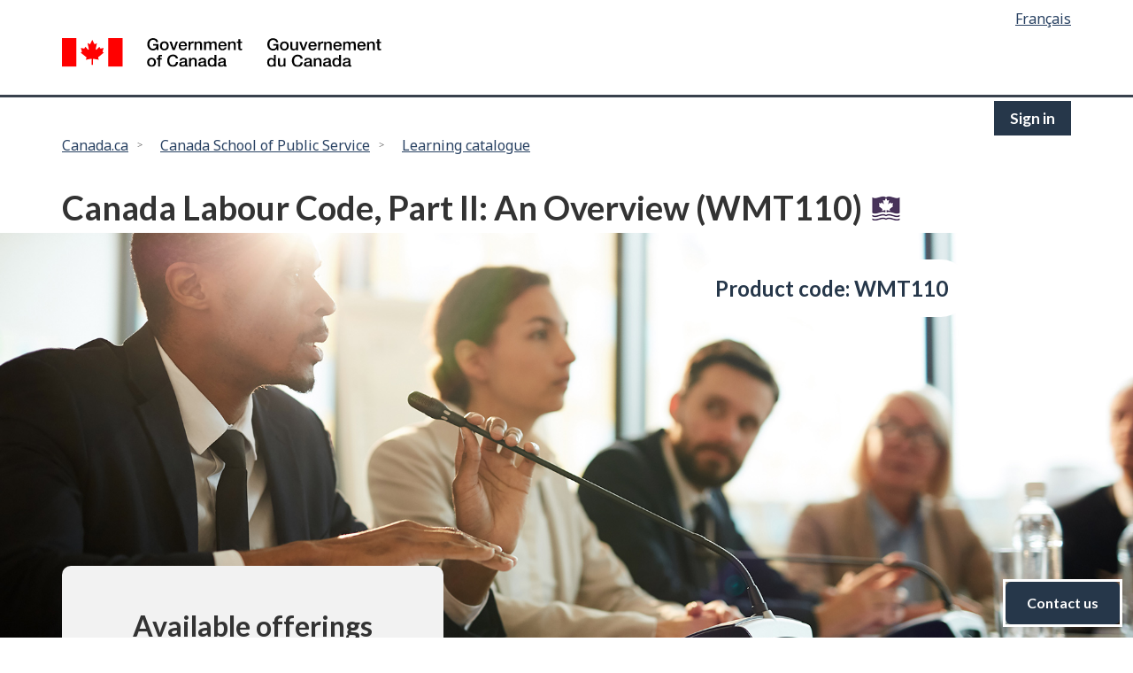

--- FILE ---
content_type: text/html; charset=UTF-8
request_url: https://catalogue.csps-efpc.gc.ca/product?catalog=WMT110&cm_locale=en
body_size: 6901
content:
<!DOCTYPE html>
<html lang="en" xmlns="http://www.w3.org/1999/xhtml">
<head>
<meta charset="utf-8" />
<meta content="width=device-width,initial-scale=1" name="viewport" />
<script type="text/javascript" src="//catalogue.csps-efpc.gc.ca/template/_default/js/jquery/jquery-3.2.0.min.js"></script>
<script type="text/javascript">
window.jquery_cm = jQuery.noConflict(true);
</script>
<script type="text/javascript" src="//catalogue.csps-efpc.gc.ca/template/_default/js/js-cookie/js.cookie.js"></script>
<script type="text/javascript">
window.cookies_cm = Cookies.noConflict();
</script>

<meta name="keywords" content="WMT110, WHMIS, Z065; WMT-110"/>
<meta name="og:image" content="/images/08_PolitiqueetReglementation-500x184_thumbnail.jpeg"/>
<meta name="twitter:title" content="Canada Labour Code, Part II: An Overview (WMT110)"/>
<meta name="og:title" content="Canada Labour Code, Part II: An Overview (WMT110)"/>

<style>.cm-visuallyhidden {
  border: 0;
  clip: rect(0 0 0 0);
  height: 1px;
  margin: -1px;
  overflow: hidden;
  padding: 0;
  position: absolute;
  width: 1px;
}
</style>
<title>Canada Labour Code, Part II: An Overview</title>
<link href="//catalogue.csps-efpc.gc.ca/template/ca_gov/images/favicon.ico?_xt=1769558333" rel="icon" type="image/x-icon" />
<script src="https://ajax.googleapis.com/ajax/libs/jquery/3.3.1/jquery.min.js"></script>
<script src="https://maxcdn.bootstrapcdn.com/bootstrap/3.3.7/js/bootstrap.min.js"></script> 
<link rel="preconnect" href="https://fonts.googleapis.com">
<link rel="preconnect" href="https://fonts.gstatic.com" crossorigin>
<link href="https://fonts.googleapis.com/css2?family=Noto+Sans:wght@400;700&family=Work+Sans:wght@300;400&family=Lato:wght@700&display=swap" rel="stylesheet">
<noscript><link rel="stylesheet" href="//catalogue.csps-efpc.gc.ca/template/ca_gov/css/noscript.min.css?_xt=1769558333" /></noscript>
<link rel="stylesheet" href="//catalogue.csps-efpc.gc.ca/template/ca_gov/css/font-awesome.min.css?_xt=1769558333" />
<link rel="stylesheet" href="//catalogue.csps-efpc.gc.ca/template/ca_gov/css/theme.css?_xt=1769558333" />
<link rel="stylesheet" href="//catalogue.csps-efpc.gc.ca/template/ca_gov/css/csps.css?_xt=1769558333" />
<link rel="stylesheet" type="text/css" href="//catalogue.csps-efpc.gc.ca/template/ca_gov/css/coursemerchant.css?_xt=1769558333" />
<link rel="stylesheet" type="text/css" href="//catalogue.csps-efpc.gc.ca/template/ca_gov/css/coursemerchant-accounts.css?_xt=1769558333" />
<link rel="stylesheet" type="text/css" href="//catalogue.csps-efpc.gc.ca/template/ca_gov/css/coursemerchant-cartcheckout.css?_xt=1769558333" />
<link rel="stylesheet" type="text/css" href="//catalogue.csps-efpc.gc.ca/template/ca_gov/css/coursemerchant-manage.css?_xt=1769558333" />
<link rel="stylesheet" type="text/css" href="//catalogue.csps-efpc.gc.ca/template/ca_gov/css/coursemerchant-products.css?_xt=1769558333" />
<link rel="stylesheet" type="text/css" href="//catalogue.csps-efpc.gc.ca/template/ca_gov/css/contact_widget.css?_xt=1769558333" />
<link rel="stylesheet" type="text/css" href="//catalogue.csps-efpc.gc.ca/template/ca_gov/css/override/csps-prod.css?_xt=1769558333" />
<script src="//cdn.jsdelivr.net/npm/sweetalert2@11"></script>
	<style>			.topbanner {text-align: center; background-color: #fff;}
			.hero{position: relative; background-image: url(https://catalogue.csps-efpc.gc.ca/images/08_PolitiqueetReglementation.jpg); background-repeat: no-repeat; background-position: center 50%; background-size: cover; min-height: 466px;}.hero-title{text-align: left;}.hero-title h1{color: #fff;margin: 0 0 0 0;padding: 140px 0 20px 30px;}
			</style>
        <script>
            function set_cm_locale(cm_locale) {
                var d = new Date();
                cookie_life = 360000000;
                d.setTime(d.getTime() + cookie_life);
                var expires = "expires="+d.toISOString();
                cookie_name = "cm_locale";
                cookie_value = cookie_name + "=" + cm_locale + "; " + expires + ";path=/";
                document.cookie = cookie_value;
            }
        </script>
    
                      <!-- Matomo Tag Manager -->
            <script>

            var _mtm = window._mtm = window._mtm || [];

            _mtm.push({'mtm.startTime': (new Date().getTime()), 'event': 'mtm.Start'});

            var d=document, g=d.createElement('script'), s=d.getElementsByTagName('script')[0];

            g.async=true; g.src='https://webanalytics.csps-efpc.ca/js/container_upY4uV1a.js'; s.parentNode.insertBefore(g,s);

            </script>

            <!-- End Matomo Tag Manager -->
            
          <!-- Matomo -->
            <script type="text/javascript">

            // Code to be run after page has loaded
            document.addEventListener("DOMContentLoaded", function(){
                
                // Matomo script

                var _paq = window._paq = window._paq|| [];
                /* tracker methods like "setCustomDimension" should be called before "trackPageView" */
                if(document.getElementById("search-count")) {
                    const searchCount= parseInt(document.getElementById("search-count").value);
                    _paq.push(['setCustomUrl', document.URL + '&search_count=' + searchCount]);
                }
                else {
                    _paq.push(['setCustomUrl', document.URL]);
                }
                _paq.push(['enableLinkTracking']);
                _paq.push(['trackPageView']);
                
                (function() {
                    var u="//webanalytics.csps-efpc.ca/";
                    _paq.push(['setTrackerUrl', u+'matomo.php']);
                    _paq.push(['setSiteId', '17']);
                    var d=document, g=d.createElement('script'), s=d.getElementsByTagName('script')[0];
                    g.type='text/javascript'; g.async=true; g.defer=true; g.src=u+'matomo.js'; s.parentNode.insertBefore(g,s);
                })();  

                // End of Matomo script

            });

            </script>
            <!-- Matomo --></head>

<body vocab="http://schema.org/" typeof="WebPage" class="">
<nav>
<ul id="wb-tphp">
            <li class="wb-slc">
                <a tabindex="0" class="wb-sl" href="#wb-cont">
                    Skip to main content
                </a>
            </li>
            <li class="wb-slc visible-sm visible-md visible-lg">
                <a tabindex="0" class="wb-sl" href="#wb-info">
                    Skip to "About this site"
                </a>
            </li>
        </ul>
</nav>

<header id="banner">

  
    <div id="wb-bnr" class="container">
        <div id="wb-lng" class="row text-right">
            <h2 class="wb-inv">Language selection</h2>
            <ul class="list-inline mrgn-bttm-0">
                <li><a href="https://catalogue.csps-efpc.gc.ca/product?catalog=WMT110&amp;cm_locale=fr" id="ctl09_langSwitch" lang="fr" onclick="set_cm_locale('fr')">Français</a></li>
            </ul>
        </div>
        <div class="row">
            <div class="brand col-xs-5 col-md-4">
                <a href="https://www.canada.ca/en.html" property="url"><img src="//catalogue.csps-efpc.gc.ca/template/ca_gov/images/sig-blk-en.svg?_xt=1769558333" alt="Government of Canada" property="logo">
                    <span class="wb-inv"> / <span lang="en">Government of Canada</span></span>
                </a>
            </div>
                  
            
            <section id="wb-srch" class="col-lg-8 text-right">
            </section>
        </div>
    </div>

    <!--Menu section-->
    <nav class="gcweb-menu" typeof="SiteNavigationElement">
        <div class="container">
            <!-- <h2 class="wb-inv">Menu</h2>
            <button type="button" aria-haspopup="true" aria-expanded="false">
                <span class="wb-inv">Main </span>
                Menu 
                <span class="expicon glyphicon glyphicon-chevron-down"></span>
            </button>

            <ul role="menu" aria-orientation="vertical" data-ajax-replace="https://csps-efpc.gc.ca/ajax/sitemenu-v2-en.html">
                <li role="presentation"><a role="menuitem" href="https://www.canada.ca/en/services/jobs.html">Jobs and the workplace</a></li>
                <li role="presentation"><a role="menuitem" href="https://www.canada.ca/en/services/immigration-citizenship.html">Immigration and citizenship</a></li>
                <li role="presentation"><a role="menuitem" href="https://travel.gc.ca/">Travel and tourism</a></li>
                <li role="presentation"><a role="menuitem" href="https://www.canada.ca/en/services/business.html">Business and industry</a></li>
                <li role="presentation"><a role="menuitem" href="https://www.canada.ca/en/services/benefits.html">Benefits</a></li>
                <li role="presentation"><a role="menuitem" href="https://www.canada.ca/en/services/health.html">Health</a></li>
                <li role="presentation"><a role="menuitem" href="https://www.canada.ca/en/services/taxes.html">Taxes</a></li>
                <li role="presentation"><a role="menuitem" href="https://www.canada.ca/en/services/environment.html">Environment and natural resources</a></li>
                <li role="presentation"><a role="menuitem" href="https://www.canada.ca/en/services/defence.html">National security and defence</a></li>
                <li role="presentation"><a role="menuitem" href="https://www.canada.ca/en/services/culture.html">Culture, history and sport</a></li>
                <li role="presentation"><a role="menuitem" href="https://www.canada.ca/en/services/policing.html">Policing, justice and emergencies</a></li>
                <li role="presentation"><a role="menuitem" href="https://www.canada.ca/en/services/transport.html">Transport and infrastructure</a></li>
                <li role="presentation"><a role="menuitem" href="http://international.gc.ca/world-monde/index.aspx?lang=eng">Canada and the world</a></li>
                <li role="presentation"><a role="menuitem" href="https://www.canada.ca/en/services/finance.html">Money and finances</a></li>
                <li role="presentation"><a role="menuitem" href="https://www.canada.ca/en/services/finance.html">Science and innovation</a></li>
            </ul> -->

            <span class="pull-right">				<a class="login-button" href="https://catalogue.csps-efpc.gc.ca/account?action=login&amp;cm_locale=en">Sign in</a>
</span>
        </div>

    </nav>

    <nav id="wb-bc"  property="breadcrumb">
        <h2 class="wb-inv">You are here:</h2>
        <div class="container">
            
            <a class="breadcrumb-prefix" href="https://www.canada.ca/en.html">Canada.ca</a><span class="prefix-arrow"></span><a href="https://www.csps-efpc.gc.ca/index-eng.aspx">Canada School of Public Service</a><span class="prefix-arrow"></span><a href="https://catalogue-app.csps-efpc.gc.ca/en">Learning catalogue</a>
            
        </div>
    </nav>

 <div class="clearfix"></div>  
</header>
        
        <main  property="mainContentOfPage" class="mwstext section">
			<div class="container">
        <h1 id="wb-cont">Canada Labour Code, Part II: An Overview (WMT110)</h1>
</div>
					<section class="topbanner"><div class="hero">
              <div class="container"><div class="product-details-product-bubbles">
  <div class="product-details-code">Product code: WMT110</div>
  </div></div>
        </div></section>
		    <div class="container">
        <div class="row">
            <div class="col-sm-12 mrgn-tp-lg">
               <!-- 
store managed product: no
parent product: no
-->
		<div class="page-product-details">
				<div class="product-container">
		<div class="product-description">
	<a name="1054"></a>
	<div class="row">
		<div class="col-sm-12 col-md-12 col-lg-5">
		<div class="upcoming-section">
<h2 class="center">Available offerings</h2>
			<p>
<span>To register, you will be prompted to sign in.</span>
			</p>
			<div class="row">
				<div class="col-sm-12 col-md-6 col-lg-6">
					<h3 class="delivery-method-text">
						<strong>Online						</strong>
					</h3>
					<p class="type-text">Course					</p>
				</div>
				<div class="col-sm-12 col-md-6 col-lg-6">
					<p class="language-text">
						<strong>English						</strong>
					</p>
					<p>
<a class="login-to-purchase primary-button" href="https://catalogue.csps-efpc.gc.ca/account?action=login&amp;login_return=https%3A%2F%2Fcatalogue.csps-efpc.gc.ca%2Fproduct%3Fcatalog%3DWMT110%26cm_locale%3Den&amp;cm_locale=en">Sign in to register</a>
					</p>
				</div>
			</div>
			<hr>
			<div class="row">
				<div class="col-sm-12 col-md-6 col-lg-6">
					<h3 class="delivery-method-text">
						<strong>Online						</strong>
					</h3>
					<p class="type-text">Course					</p>
				</div>
				<div class="col-sm-12 col-md-6 col-lg-6">
					<p class="language-text">
						<strong>French						</strong>
					</p>
					<p>
<a class="login-to-purchase primary-button" href="https://catalogue.csps-efpc.gc.ca/account?action=login&amp;login_return=https%3A%2F%2Fcatalogue.csps-efpc.gc.ca%2Fproduct%3Fcatalog%3DWMT110%26cm_locale%3Den&amp;cm_locale=en">Sign in to register</a>
					</p>
				</div>
			</div>
		</div>
			<div class="share-course">
				<span class="glyphicon glyphicon-share">&nbsp;</span>
<a href="mailto:?subject=Canada%20Labour%20Code%2C%20Part%20II%3A%20An%20Overview%20%28WMT110%29&body=I%20found%20this%20course%20in%20the%20School%27s%20catalogue%20and%20thought%20it%20might%20interest%20you%3A%0A%0ACanada%20Labour%20Code%2C%20Part%20II%3A%20An%20Overview%20%28WMT110%29%0Ahttps%3A%2F%2Fcatalogue.csps-efpc.gc.ca%2Fproduct%3Fcatalog%3DWMT110%26cm_locale%3Den">Share this page</a>

			</div>
		</div>
		<div class="col-sm-12 col-md-12 col-lg-7">
<h2 class="product-heading">Overview</h2>
		<div class="row">
			<div class="col-sm-12 col-md-4 col-lg-4">
				<div class="delivery-section">
					<img src="//catalogue.csps-efpc.gc.ca/template/ca_gov/images/delivery-method.svg?_xt=1769558333" alt="Delivery method" />
					<h3>Delivery method</h3>
<p>Online</p>
				</div>
			</div>
			<div class="col-sm-12 col-md-4 col-lg-4">
				<div class="duration-section">
					<img src="//catalogue.csps-efpc.gc.ca/template/ca_gov/images/duration.svg?_xt=1769558333" alt="Duration" />
					<h3>Duration</h3>
					<p>1 hour</p>
				</div>
			</div>
			<div class="col-sm-12 col-md-4 col-lg-4">
				<div class="audience-section">
					<img src="//catalogue.csps-efpc.gc.ca/template/ca_gov/images/audience.svg?_xt=1769558333" alt="Audience" />
					<h3>Audience</h3>
<p>Employees</p>
				</div>
			</div>
		</div>
			<div class="sep-line">&nbsp;</div>
<h3>Description</h3>
<p>Part II of the <cite>Canada Labour Code</cite> protects the health and safety of employees in the federal jurisdiction. This online self-paced course provides an overview of the basic requirements and application of the <em>Canada Labour Code</em>, under which managers and supervisors carry out the role of the employer. Through case studies and practical exercises, participants will be able to familiarize themselves with their respective rights, duties and responsibilities.</p>
<p><strong>Topics include:</strong></p>
<ul>
<li>understanding the Internal Responsibility System and due diligence</li>
<li>outlining the roles of employers, employees, health and safety committees, and representatives</li>
<li>reviewing the Workplace Hazardous Materials Information System, workplace inspections and investigations</li>
<li>resolving complaints and work refusals</li>
<li>enforcing the Code and criminal liability</li>
</ul><p><b>Legacy course code: </b>Z065</p>		</div>
	</div>
</div>
		</div>
				</div>
		<div class="cm-related-products">
<h2>Related products</h2>
			<div class="site-section">
												<div class="prod-block">
								<div class="prod-tile">
								<div class="prod-image">
	<img src="https://catalogue.csps-efpc.gc.ca/images/08_GestiondesBiensetInstallations-500x184_thumbnail.jpeg" alt="">
	<div class="product-tile-product-bubbles">
	<div class="product-tile-product-type">Course</div>
	</div>
</div>
<div class="text-link">
<div class="product-code">WMT101</div>
<h3 class="prod-title"><a class="itemcolor" href="https://catalogue.csps-efpc.gc.ca/product?catalog=WMT101&amp;cm_locale=en">Preventing Harassment and Violence in the Workplace for Employees</a></h3>
<a class="itemcolor" href="https://catalogue.csps-efpc.gc.ca/product?catalog=WMT101&amp;cm_locale=en"><div class="prod-text"><p>This online self-paced course provides an overview of the regulations that serve to prevent and resolve incidents of workplace harassment and violence in the federal public service.</p></div></a>
</div>


									</div>
							</div>

													<div class="prod-block">
								<div class="prod-tile">
								<div class="prod-image">
	<img src="https://catalogue.csps-efpc.gc.ca/images/04_ConsciencedeSoi-1900x700.jpg" alt="">
	<div class="product-tile-product-bubbles">
	<div class="product-tile-product-type">Video</div>
	</div>
</div>
<div class="text-link">
<div class="product-code">WMT2-V12</div>
<h3 class="prod-title"><a class="itemcolor" href="https://catalogue.csps-efpc.gc.ca/product?catalog=WMT2-V12&amp;cm_locale=en">Psychosocial Factors 1- Psychological and Social Support</a></h3>
<a class="itemcolor" href="https://catalogue.csps-efpc.gc.ca/product?catalog=WMT2-V12&amp;cm_locale=en"><div class="prod-text"><p>This video stresses the importance of tending to changes in employee behaviour, starting a conversation and suggesting support.</p></div></a>
</div>


									</div>
							</div>

													<div class="prod-block">
								<div class="prod-tile">
								<div class="prod-image">
	<img src="https://catalogue.csps-efpc.gc.ca/images/08_PolitiqueetReglementation-500x184_thumbnail.jpeg" alt="">
	<div class="product-tile-product-bubbles">
	<div class="product-tile-product-type">Course</div>
	</div>
</div>
<div class="text-link">
<div class="product-code">INC108</div>
<h3 class="prod-title"><a class="itemcolor" href="https://catalogue.csps-efpc.gc.ca/product?catalog=INC108&amp;cm_locale=en">Understanding the Employment Equity Act</a></h3>
<a class="itemcolor" href="https://catalogue.csps-efpc.gc.ca/product?catalog=INC108&amp;cm_locale=en"><div class="prod-text"><p>This online self-paced course explores the application and legal obligations governing employment equity in the federal public service under the Employment Equity Act (EEA). Participants will learn how to use the EEA to help them implement barrier-free hiring and promotion practices and meet their obligations regarding the duty to accommodate in the workplace.</p></div></a>
</div>


									</div>
							</div>

									</div>

					</div>
		            </div>
			</div></div>
<!--<div class="container">
			<h4 style="font-size: 1.6em;">Features</h4>
			<div class="row">
			<div class="col-sm-12 col-md-6 col-lg-6">
				<div class="featured-box-first">
				<a href="https://www.csps-efpc.gc.ca/tools/apps/ils/index-eng.aspx" target="_blank"><img src="//catalogue.csps-efpc.gc.ca/template/ca_gov/images/ils-app-eng.png?_xt=1769558333" alt="Mobile App: Reconciliation: A Starting Point"></a>
					<h5><a href="https://www.csps-efpc.gc.ca/tools/apps/ils/index-eng.aspx" target="_blank">Mobile App: Reconciliation: A Starting Point</a></h5>
					<p>Download the "Reconciliation: A Starting Point" app to access a wealth of information on Indigenous Peoples in Canada, key historical events, and reconciliation.</p>
				</div>
				</div>
				<div class="col-sm-12 col-md-6 col-lg-6">
				<div class="featured-box-second">
				<a href="https://www.csps-efpc.gc.ca/ils-eng.aspx" target="_blank"><img src="//catalogue.csps-efpc.gc.ca/template/ca_gov/images/ils-eng.png?_xt=1769558333" alt="Indigenous Learning Series"></a>
					<h5><a href="https://www.csps-efpc.gc.ca/ils-eng.aspx" target="_blank">Indigenous Learning Series</a></h5>
					<p>Discover Canada's shared history with First Nations, Inuit and Métis Peoples.</p>
				</div>
				</div>
			</div>
			</div>-->

          <div class="clearfix"></div>

                    <div class="container">
                <div class="row">
                    <div class="col-sm-12 mrgn-tp-lg">
                        <div class="date-edited">Date modified: 2022-02-07</div>
                    </div>
                </div>
            </div>
                    </main>
<!-- feedback starts -->
    <section class="widget-section">
      <div class="backtotop-container">
        <button onclick="topFunction()" class="backtotop-button">
          <svg viewBox="0 0 18 26" fill="none" xmlns="http://www.w3.org/2000/svg">
            <path d="M8.42383 23.7817V7.78174" stroke="currentColor" stroke-width="2" stroke-linecap="round" stroke-linejoin="round"></path>
            <path d="M16.8077 0.942627L-0.162109 0.942627" stroke="currentColor" stroke-width="0.5" stroke-linecap="round" stroke-linejoin="round"></path>
            <path d="M1.91016 13.3096L8.38828 5.96533L14.8664 13.3096" stroke="currentColor" stroke-width="2" stroke-linecap="round" stroke-linejoin="round"></path>
          </svg>
          <span class="backtotop-button-text">Back to top</span>
        </button>
      </div>
      <div class="contactus-container">
        <article class="contactus-box">
          <header class="contactus-header">
            <h2 id="help-widget-title">Contact us</h2>
            <button onclick="contactToggle()" class="contactus-button">
              <span class="contactus-button-text">Close help section</span>
              <svg xmlns="http://www.w3.org/2000/svg" fill="none" viewBox="0 0 24 24" stroke-width="1.5" stroke="currentColor" aria-hidden="true">
                <path stroke-linecap="round" stroke-linejoin="round" d="M6 18 18 6M6 6l12 12"></path>
              </svg>
            </button>
          </header>
          <section class="feedback-widget-feedback-content">
            <h3 class="feedback-widget-feedback-heading">We want to hear from you!</h3>
            <p class="feedback-widget-feedback-text">The School is committed to client service excellence and welcomes your comments. Your feedback helps us understand your learning needs and improve the delivery of our programs and services.</p>
            <h3 class="feedback-widget-feedback-heading">Feedback</h3>
            <p class="feedback-widget-feedback-text">Share your <a href="https://csps-efpc.gc.ca/feedback/clientsatisfactionandfeedback-eng.aspx" target="_blank">feedback (opens in a new tab)</a>, suggestions, compliments or complaints.</p>
            <h3 class="feedback-widget-feedback-heading">General inquiries</h3>
            <p class="feedback-widget-feedback-text">Contact the School's <a href="https://www.csps-efpc.gc.ca/contact_us/inquiries-eng.aspx" target="_blank">Client Contact Centre (opens in a new tab)</a> for help with registration, technical issues or other questions.</p>
          </section>
        </article>
        <div class="contactus-close-box">
          <button onclick="contactToggle()" class="contactus-close-button">
            <span class="contactus-close-button-closed">
              <span class="contactus-close-button-closed-icon">
                <svg xmlns="http://www.w3.org/2000/svg" enable-background="new 0 0 24 24" height="24px" viewBox="0 0 24 24" width="24px" fill="currentColor">
                  <g><rect fill="none" height="24" width="24"></rect></g>
                  <g><path d="M11.07,12.85c0.77-1.39,2.25-2.21,3.11-3.44c0.91-1.29,0.4-3.7-2.18-3.7c-1.69,0-2.52,1.28-2.87,2.34L6.54,6.96 C7.25,4.83,9.18,3,11.99,3c2.35,0,3.96,1.07,4.78,2.41c0.7,1.15,1.11,3.3,0.03,4.9c-1.2,1.77-2.35,2.31-2.97,3.45 c-0.25,0.46-0.35,0.76-0.35,2.24h-2.89C10.58,15.22,10.46,13.95,11.07,12.85z M14,20c0,1.1-0.9,2-2,2s-2-0.9-2-2c0-1.1,0.9-2,2-2 S14,18.9,14,20z"></path></g>
                </svg>
              </span>
              <span class="contactus-close-button-closed-text">Contact us</span>
            </span>
            <span class="contactus-close-button-open">
              <span class="contactus-close-button-open-text">Close help section</span>
              <svg xmlns="http://www.w3.org/2000/svg" fill="none" viewBox="0 0 24 24" stroke-width="1.5" stroke="currentColor" aria-hidden="true">
                <path stroke-linecap="round" stroke-linejoin="round" d="M6 18 18 6M6 6l12 12"></path>
              </svg>
            </span>
          </button>
        </div>
      </div>
    </section>
    <!-- feedback ends --><footer id="wb-info">
        <h2 class="wb-inv">About this site</h2>
      
      
        <div class="gc-main-footer">
          <div class="container">
            <nav>
              <h3>Government of Canada</h3>
              <ul class="list-col-xs-1 list-col-sm-2 list-col-md-3"><li><a href="https://www.canada.ca/en/contact.html">All contacts</a></li>
                <li><a href="https://www.canada.ca/en/government/dept.html">Departments and agencies</a></li>
                <li><a href="https://www.canada.ca/en/government/system.html">About government</a></li></ul>
              <h4><span class="wb-inv">Themes and topics</span></h4>
              <ul class="list-unstyled colcount-sm-2 colcount-md-3"><li><a href="https://www.canada.ca/en/services/jobs.html">Jobs</a></li>
                <li><a href="https://www.canada.ca/en/services/immigration-citizenship.html">Immigration and citizenship</a></li>
                <li><a href="https://travel.gc.ca/">Travel and tourism</a></li>
                <li><a href="https://www.canada.ca/en/services/business.html">Business</a></li>
                <li><a href="https://www.canada.ca/en/services/benefits.html">Benefits</a></li>
                <li><a href="https://www.canada.ca/en/services/health.html">Health</a></li>
                <li><a href="https://www.canada.ca/en/services/taxes.html">Taxes</a></li>
                <li><a href="https://www.canada.ca/en/services/environment.html">Environment and natural resources</a></li>
                <li><a href="https://www.canada.ca/en/services/defence.html">National security and defence</a></li>
                <li><a href="https://www.canada.ca/en/services/culture.html">Culture, history and sport</a></li>
                <li><a href="https://www.canada.ca/en/services/policing.html">Policing, justice and emergencies</a></li>
                <li><a href="https://www.canada.ca/en/services/transport.html">Transport and infrastructure</a></li>
                <li><a href="https://international.gc.ca/world-monde/index.aspx?lang=eng">Canada and the world</a></li>
                <li><a href="https://www.canada.ca/en/services/finance.html">Money and finance</a></li>
                <li><a href="https://www.canada.ca/en/services/science.html">Science and innovation</a></li>
                <li><a href="https://www.canada.ca/en/services/indigenous-peoples.html">Indigenous peoples</a></li>
                <li><a href="https://www.canada.ca/en/services/veterans.html">Veterans and military</a></li>
                <li><a href="https://www.canada.ca/en/services/youth.html">Youth</a></li></ul>
            </nav>
          </div>
        </div>
      
        <div class="gc-sub-footer">
          <div class="container d-flex align-items-center">
            <nav>
              <h3 class="wb-inv">Government of Canada Corporate</h3>
              <ul>
                <li><a href="https://www.canada.ca/en/social.html">Social media</a></li>
                <li><a href="https://www.canada.ca/en/mobile.html">Mobile applications</a></li>
                <li><a href="https://www.canada.ca/en/government/about.html">About Canada.ca</a></li><li><a href="https://www.canada.ca/en/transparency/terms.html">Terms and conditions</a></li>
                <li><a href="https://www.canada.ca/en/transparency/privacy.html">Privacy</a></li></ul>
            </nav>
            <div class="wtrmrk align-self-end">
              <img src="/template/ca_gov/images/wmms-blk.svg" alt="Symbol of the Government of Canada" />
            </div>
          </div>
        </div>
      </footer>
    <script src="//catalogue.csps-efpc.gc.ca/template/ca_gov/js/wet-boew.js?_xt=1769558333"></script>
    <script src="//catalogue.csps-efpc.gc.ca/template/ca_gov/js/theme.min.js?_xt=1769558333"></script>
    <script src="//catalogue.csps-efpc.gc.ca/template/ca_gov/js/main.js?_xt=1769558333"></script>
    <script src="//catalogue.csps-efpc.gc.ca/template/ca_gov/js/simple-accordion.js?_xt=1769558333"></script>
    <script src="//catalogue.csps-efpc.gc.ca/template/ca_gov/js/contact-widget.js?_xt=1769558333"></script>
</body>
</html>



--- FILE ---
content_type: text/css
request_url: https://catalogue.csps-efpc.gc.ca/template/ca_gov/css/coursemerchant.css?_xt=1769558333
body_size: 3083
content:


/* Content styles */
/*.page-block { width:770px; font-size:0.9em; padding:20px;}*/
#logo_home{padding-top: 10px;}
#logo_home img{}
#search_box{ padding-right:10px;}
#search_box_keyword{
padding: 5px;
border-radius: 5px;
border: solid 1px #ccc;
	font-size: 13px;min-width: 246px;}
#search_box_submit{background-image: url(../images/search.png); background-repeat: no-repeat; background-position: center; background-color: #26374a; min-width: 50px !important; height:37px;border: 0px; vertical-align: middle;}
.cm_search{background-color: #f5f5f5;border: 1px solid #e3e3e3;border-radius: 4px;-webkit-box-shadow: inset 0 1px 1px rgba(0,0,0,.05);box-shadow: inset 0 1px 1px rgba(0,0,0,.05);padding: 20px 20px 20px 20px;}
.cm_search #search_box {padding-right: 0px;}
.cm_search #search_box_keyword{width: 95%;}
.cm_search #search_box_submit{background-image: url(../images/search.png);background-repeat: no-repeat;background-position: center;background-color: #26374a;min-width: 50px !important;height: 44px;border: 0px;vertical-align: middle;margin-left: -8px;border-top-right-radius: 5px;border-bottom-right-radius: 5px;margin-top: 1px;}
.gcweb-menu .pull-right{margin-top:9px;margin-bottom: 6px;}
.gcweb-menu button {border: 2px solid #26374A;background-color: #26374A;outline: 2px solid white;outline-offset: 0px;}
.gcweb-menu button:hover {background-color: #444;}
.gcweb-menu button:focus,
.gcweb-menu button:focus-visible {border: 2px solid white;outline: 2px solid #333333;background-color: #444;}
.gcweb-menu li:last-child [role=menuitem] {border: 2px solid #26374A;outline-offset: 0px;}
.gcweb-menu li:last-child [role=menuitem]:hover {background-color: white !important;}
.gcweb-menu li:last-child [role=menuitem]:focus,
.gcweb-menu li:last-child [role=menuitem]:focus-visible {border: 2px solid #26374a;outline: 2px solid white;outline-offset: -3px;background-color: #444;}
.pull-right a.login-button{outline: 2px solid white;outline-offset: 0px;background-color: #26374a;border: 2px solid #26374a;font-weight: 600 !important;font-family: "Lato";font-size: 17px !important;padding-top: 7px;padding-bottom: 7px;padding-left: 16px;padding-right: 16px;margin-right: 15px;border-radius: 0;color: #fff;text-decoration: none;}
.pull-right a.login-button:hover{background-color: #444;}
.pull-right a.login-button:visited{color: #fff !important;}
.pull-right a.login-button:focus,
.pull-right a.login-button:focus-visible{border: 2px solid #FFFFFF;outline: 2px solid #333333;background-color: #444;}
.widget-section .contactus-container .contactus-close-box .contactus-close-button {background-color: #26374A;}
.cm_status{display: inline-block; padding:0 20px 0 0;}
.cm_status a{color:#26374a;}
.cm_status a:focus{}
.cm_status a:hover{}
.breadcrumb .last{display:none;}
.cm-top a{color:#284162;}
.accent{color:#284162;}
.h1hp:before {content: url('../images/cspssymbol.png');margin-right: 0.3em;}
.page-products-list{margin-top: 30px;}
.cm-product-list-add-to-waiting-list{background-color: #2572b4;
	color:#fff;
display: inline-block;
  margin-bottom: 0;
  font-weight: normal;
  text-align: center;
  white-space: nowrap;
  vertical-align: middle;
  -ms-touch-action: manipulation;
      touch-action: manipulation;
  cursor: pointer;
  border: 1px solid #335075;
  padding: 10px 14px;
  font-size: 16px;
  line-height: 1.4375;
  border-radius: 4px;
  -webkit-user-select: none;
  -moz-user-select: none;
  -ms-user-select: none;
  user-select: none;
float: right;
margin-bottom: 15px;}
.cm-product-list-add-to-waiting-list:hover{color: #fff;
      background-color: #335075;
      border-color: #192f20; text-decoration: none;}
.breadcrumb{}
.breadcrumb ol{list-style: none; padding-left: 0px;font-size: 16px;margin-bottom: 0; overflow: visible;}
.breadcrumb ol li{ display: inline-block;color: #565a5c;font-weight: 400;}
.breadcrumb ol li a{color: #284162;font-weight: 400;text-decoration: underline;}
.breadcrumb ol li a:hover{text-decoration: none;}
.main-menu ul .cm-top a{ display: inline-block;}
.form-hint p { font-style: italic; color:#999;
}
.form-hint{font-size: 85%; font-style: italic; color:#999;}
.required{color:#ff0000;}
.pagination-links, .pagination-results {
    width: auto;
    text-align: right;
    margin-top: 20px;
	margin-bottom: 20px;
}
.pagination-links b {
    position: relative;
    display: inline-block;
    line-height: 20px;
    padding: 9px 5px;
    height: 40px;
    font-size: 15px;
    text-transform: capitalize;
    min-width: 40px;
    border: 1px solid #26374A;
    background: #26374A;
    color: #fff;
    font-weight: 500;
    text-align: center;
    transition: all 500ms ease;
    -webkit-transition: all 500ms ease;
    -ms-transition: all 500ms ease;
    -o-transition: all 500ms ease;
    -moz-transition: all 500ms ease;
    margin-bottom: 6px;
}
.pagination-links a {
    position: relative;
    display: inline-block;
    line-height: 20px;
    padding: 9px 5px;
    height: 40px;
    font-size: 15px;
    text-transform: capitalize;
    min-width: 40px;
    border: 1px solid #839dbb;
    background: #fff;
    color: #26374A;
    font-weight: 500;
    text-align: center;
    transition: all 500ms ease;
    -webkit-transition: all 500ms ease;
    -ms-transition: all 500ms ease;
    -o-transition: all 500ms ease;
    -moz-transition: all 500ms ease;
    text-decoration: none;
    margin-bottom: 6px;
}
@media screen and (max-width: 1112px) {.pagination-links, .pagination-results {margin-right:20px;}}
.featured-box-first{background-color: #f2f2f2;padding: 10px;border: solid 1px #ccc;min-height: 435px;margin: 20px 10px 30px 0;}
.featured-box-first img{width:100%;}
.featured-box-second{background-color: #f2f2f2;padding: 10px;border: solid 1px #ccc;min-height: 435px;margin: 20px 0 30px 10px;}
.featured-box-second img{width:100%;}
@media screen and (max-width: 896px) {.featured-box-first{margin: 20px 0px 30px 0;}.featured-box-second{margin: 20px 0 30px 0px;}}
.problem{background-color: #E7E8EA;
border-radius: 4px;
padding: 12px 80px 12px 80px;
margin-bottom: 25px;
display: inline-block;
box-shadow: 0px 4px 4px rgba(0,0,01,0.25);
text-decoration: none; font-size: 16px; font-weight: 400; color:#284162;}
.problem:hover{color: #284162;}
.largetable td{padding:10px;}
.largetable input[type="submit"]{background-color: #2572b4;
	color:#fff;
display: inline-block;
  margin-bottom: 0;
  font-weight: normal;
  text-align: center;
  white-space: nowrap;
  vertical-align: middle;
  -ms-touch-action: manipulation;
      touch-action: manipulation;
  cursor: pointer;
  border: 1px solid #335075;
  padding: 10px 14px;
  font-size: 16px;
  line-height: 1.4375;
  border-radius: 4px;
  -webkit-user-select: none;
  -moz-user-select: none;
  -ms-user-select: none;
  user-select: none;}
.largetable input[type="submit"]:hover{color: #fff;
      background-color: #335075;
      border-color: #192f20;}
.productlist-product-title{font-weight: 600; color:#98700d;}
.videoWrapper {
    position: relative;
    padding-bottom: 56.25%;
    padding-top: 25px;
    height: 0;
}
.videoWrapper iframe {
    position: absolute;
    top: 0;
    left: 0;
    width: 100%;
    height: 100%;
}
.tutor-profile{    -webkit-box-shadow: 0 2px 10px -4px rgba(0,0,0,.15);
    -moz-box-shadow: 0 2px 10px -4px rgba(0,0,0,1);
    box-shadow: 0 2px 10px -4px rgba(0,0,0,1); margin-top: 20px; margin-bottom: 20px;}
		.tutor-profile h2{margin-top: 25px; padding-left: 15px;}
		.tutor-bio{padding-left:15px; padding-top: 20px; padding-right:15px;}
		.tutor-profile ul{list-style: none; padding-left: 15px;}
		.tutor-profile ul li{display: inline-block; padding-right: 20px;}
		.tutor-profile .icon-email{color:#98700d;}
		.tutor-profile .icon-skype{color:#98700d;}
		.tutor-profile a{color:#98700d;}
div.buttons {
	text-align: center;
	padding: 10px 10px;
}
.waiting-list-form input[type="submit"]{background-color: #2572b4;
	color:#fff;
display: inline-block;
  margin-bottom: 0;
  font-weight: normal;
  text-align: center;
  white-space: nowrap;
  vertical-align: middle;
  -ms-touch-action: manipulation;
      touch-action: manipulation;
  cursor: pointer;
  border: 1px solid #335075;
  padding: 10px 14px;
  font-size: 16px;
  line-height: 1.4375;
  border-radius: 4px;
  -webkit-user-select: none;
  -moz-user-select: none;
  -ms-user-select: none;
  user-select: none; margin-top: 20px;}
.waiting-list-form input[type="submit"]:hover{color: #fff;
      background-color: #335075;
      border-color: #192f20;}
.contact-us-form .fieldset_description{padding-left: 10px;}
.contact-us-form .contact_info .fieldset_heading h1{padding-left: 10px;}
.contact-us-form input[type="submit"]{background-color: #2572b4;
	color:#fff;
display: inline-block;
  margin-bottom: 0;
  font-weight: normal;
  text-align: center;
  white-space: nowrap;
  vertical-align: middle;
  -ms-touch-action: manipulation;
      touch-action: manipulation;
  cursor: pointer;
  border: 1px solid #335075;
  padding: 10px 14px;
  font-size: 16px;
  line-height: 1.4375;
  border-radius: 4px;
  -webkit-user-select: none;
  -moz-user-select: none;
  -ms-user-select: none;
  user-select: none; margin-top: 20px;}
.contact-us-form input[type="submit"]:hover{color: #fff;
      background-color: #335075;
      border-color: #192f20;}
div.companyname {
	text-align: left;
	padding: 10px 10px;
}

p.companynameerror {
	border: 2px solid gray;
	background-color: #FBB;
	text-align: left;
	padding: 4px 4px;
	margin: 4px 4px;
}

input.disabled {
	background-color: #E0E0E0;
	cursor: not-allowed;
}

div.login-error {
	width: 290px;
	border: 2px solid gray;
	background-color: #FBB;
	text-align: left;
	padding: 4px 4px;
	margin: 0px;
	margin-top: 4px;
	margin-bottom: 4px;
}

#content .login-error h3 {
	display:block; 
	margin:0 0 8px 0; 
	padding: 0px;
	font-size:18px; 
	font-weight:bold; 
	color:#000000; 
}

#content .login-error p {
	margin:0 0 0 0; 
	padding: 0px;
	font-size:8pt; 
	font-weight:normal; 
	color:#000000; 
}
.itemcolor{color: #26374A; font-weight: 600; font-size: 18px;}
.itemcolor:hover{text-decoration: underline; color:#26374A;}
input.button {
}
input.button-hidden-default {
	visibility: hidden;
}

div.section-container {
	/*background-color: #efefef;*/
	width: auto;
	padding: 15px;
	margin: 10px 0px;
	-moz-border-radius: 5px;
	border-radius: 5px;
}

div.section-container-note {
	/*background-color: #efefef;*/
	width: auto;
	padding: 15px;
	margin: 10px 0px;
	border:1px solid black;
	-moz-border-radius: 5px;
	border-radius: 5px;
}


/* Side bar menu link, containing div with id link has to be in the template for these to apply */
#links > ul {
	margin:0;
	padding:0;
	margin-left: 0px;
}

#links > ul ul {
	padding-left: 0px;
	margin-left: 0px;
}

#links li {
	list-style-type:none;
	margin:0;
	padding-left:22px;
	margin-bottom:3px;
	background:url('images/InsightOrange.png') no-repeat 0px 2px;
}

#links li li {
	list-style-type: none;
	padding-left:15px;
	margin-top:3px;
	background: none;
	background:url('images/InsightDash.png') no-repeat 0px 2px;
}

#links {
	padding: 0px;
	margin-top: 0px;
	margin-bottom: 10px;
}

#links a {
	display:block;
}

#links .hidden_initially {
	display: none;
}

a.selected_sidebar_category_link {
	color: black;
}
/* End side bar links */

/* Main cm-content area definitions */
/* Containing Div with class 'cm-content' required, normally this is a div within the page, excluding the navigation areas or side bars */
/* These definitions may also be pulled into the editor in store admin */
.cm-content h1,
.mceContentBody h1,
.cm-content h2,
.mceContentBody h2,
.cm-content h3,
.mceContentBody h3,
.cm-content h4,
.mceContentBody h4,
.cm-content h5,
.mceContentBody h5
{
	color:#666666;
	font-family: Verdana, Arial, Helvetica;
	font-weight: normal;
}

.cm-content h1,
.mceContentBody h1
{
	font-family:'times new roman';
	font-size:26px;
	margin-top:0px;
	margin-bottom:10px;
}

.cm-content h2,
.mceContentBody h2
{
	font-size:19px;
	margin-top:5px;
	margin-bottom:10px;
}

.cm-content h3,
.mceContentBody h3
{
	font-size:16px;
	margin-top:4px;
	margin-bottom:10px;
}

.cm-content h4,
.mceContentBody h4
{
	font-size:14px;
	margin-top:3px;
	margin-bottom:10px;
}

.cm-content h5,
.mceContentBody h5
{
	font-size:11px;
	margin-top:2px;
	margin-bottom:10px;
}

.cm-content a,
.mceContentBody a {
	text-decoration: underline;
}

.cm-content p,
.mceContentBody p {
	font-size: 12px;
	margin-bottom: 1em;
	font-family: Verdana, Arial, Helvetica;
}

/* End cm-content */

.email-a-friend {
	text-align: right;
}

.email-a-friend img {
	padding-right: 10px;
	vertical-align: middle;
}

.gcweb-menu button[aria-haspopup=true] {
  text-transform: none;
  border-width: 2px;
}

.date-edited {
	font-size: 16px;
	margin-bottom:15px;
}

/* Accordion Styling */

.simple-accordion {
  margin-bottom: 1rem;
}

.simple-accordion .accordion-block {
  margin-bottom: 0.5rem;
  background-color: #fff;
  border: 1px solid #ccc;
  border-radius: 4px;
  transition: 150ms all ease;
}

.simple-accordion .accordion-block .accordion-top {
  padding: 1rem;
  cursor: pointer;
}

.simple-accordion .accordion-block .accordion-top .accordion-btn {
  position: relative;
  display: flex;
  align-items: center;
  border: none;
  padding: 0 0 0 3rem;
  outline-offset: 3px;
  background-color: transparent;
}

.simple-accordion .accordion-block .accordion-top .btn-icon {
  position: absolute;
  display: block;
  left: 0;
  outline: none;
  transition: 150ms all ease;
}

.simple-accordion .accordion-block .accordion-top h1,
.simple-accordion .accordion-block .accordion-top h2,
.simple-accordion .accordion-block .accordion-top h3,
.simple-accordion .accordion-block .accordion-top h4,
.simple-accordion .accordion-block .accordion-top p {
  margin-top: 0;
  margin-bottom: 0;
  display: contents;
}

.simple-accordion .accordion-block .accordion-bottom {
  display: none;
  padding: 1rem;
  background-color: #fff;
  border-radius: 0 0 4px 4px;
}

.spinJs {
  transform: rotateZ(90deg);
}

.showJs {
  display: block !important;
}


--- FILE ---
content_type: text/css
request_url: https://catalogue.csps-efpc.gc.ca/template/ca_gov/css/coursemerchant-manage.css?_xt=1769558333
body_size: 748
content:
/* Default CSS for manage area. */

table.cm-manage-table {
	width:100%;
}
.cm-manage-table thead.cm-manage-table-titlebar,
.cm-manage-table thead.cm-manage-table-titlebar th,
.cm-manage-table thead.cm-manage-table-titlebar td {
	color:#FFF;
	font-size:12px;
	font-weight:bold;
	background-color:#696969;
}
.cm-manage-licenses p a{background-color: #2572b4;
	color:#fff;
display: inline-block;
  margin-bottom: 0;
  font-weight: normal;
  text-align: center;
  white-space: nowrap;
  vertical-align: middle;
  -ms-touch-action: manipulation;
      touch-action: manipulation;
  cursor: pointer;
  border: 1px solid #335075;
  padding: 10px 14px;
  font-size: 16px;
  line-height: 1.4375;
  border-radius: 4px;
  -webkit-user-select: none;
  -moz-user-select: none;
  -ms-user-select: none;
  user-select: none;}
.cm-manage-licenses p a:hover{color: #fff;
      background-color: #335075;
      border-color: #192f20;}
.cm-manage-table thead.cm-manage-table-titlebar th {}

.cm-manage-table td,
.cm-manage-table th {
	padding:5px 10px 5px 10px;
	vertical-align: top;
}
.order-student-add label{display: block;}
.order-student-add input[type="submit"]{background-color: #2572b4;
	color:#fff;
display: inline-block;
  margin-bottom: 0;
  font-weight: normal;
  text-align: center;
  white-space: nowrap;
  vertical-align: middle;
  -ms-touch-action: manipulation;
      touch-action: manipulation;
  cursor: pointer;
  border: 1px solid #335075;
  padding: 10px 14px;
  font-size: 16px;
  line-height: 1.4375;
  border-radius: 4px;
  -webkit-user-select: none;
  -moz-user-select: none;
  -ms-user-select: none;
  user-select: none;}
.order-student-add input[type="submit"]:hover{color: #fff;
      background-color: #335075;
      border-color: #192f20;}
.cm-manage-add-single-student-form label{display: block; width:100%;}
.button-add-roster, .button-upload-roster, .button-update-roster, .button-canceldelete-roster, .button-confirmdelete-roster, .button-enrolstudents-roster, .button-deletestudents-roster, .button-cancelenrol-roster, .button-confirmenrol-roster{background-color: #2572b4;
	color:#fff;
display: inline-block;
  margin-bottom: 0;
  font-weight: normal;
  text-align: center;
  white-space: nowrap;
  vertical-align: middle;
  -ms-touch-action: manipulation;
      touch-action: manipulation;
  cursor: pointer;
  border: 1px solid #335075;
  padding: 10px 14px;
  font-size: 16px;
  line-height: 1.4375;
  border-radius: 4px;
  -webkit-user-select: none;
  -moz-user-select: none;
  -ms-user-select: none;
  user-select: none;}
.button-enrolstudents-roster{margin-right:5px;}
div.cm-manage-student-list {
	clear: both;
	margin: 10px 10px 0px 0px;
	padding: 5px;
	border:1px solid black;
}
.cm-manage-post-dispatch-navigation{margin-top:20px; padding-top:10px; border-top:solid 1px #ccc; text-align: right;}
div.student-add {
	clear: both;
	margin: 10px 10px 0px 0px;
	padding: 5px;
	border:1px solid black;
}

.cm-manage-form {
}

.cm-manage-add-single-student-form {
}

.cm-manage-add-multiple-students-form {
}

.cm-manage-add-upload-students-form {
}

.cm-manage-delete-students-form {
}

.cm-manage-enrol-students-form {
}

.cm-manage-edit-roster-form {
}

.cm-manage-delete-roster-form {
}

.cm-manage-form-error {
	width: 290px;
	border: 2px solid gray;
	background-color: #FBB;
	text-align: left;
	padding: 4px 4px;
	margin: 0px;
	margin-top: 4px;
	margin-bottom: 4px;
}

.cm-manage-enrol-student-error {
}

.cm-manage-add-enrol-students-form-error {
}

.cm-manage-student-list-form {
}

.cm-manage-student-list-enrolled-form {
}

.cm-manage-student-list-not-enrolled-form {
}

.cm-manage-student-list-pending-enrolled-form {
}

#cm-manage-invite-text {
	width: 300px;
	height: 400px;
}

#cm-manage-invite-personalised {
	width: 300px;
	height: 400px;
}

--- FILE ---
content_type: text/css
request_url: https://catalogue.csps-efpc.gc.ca/template/ca_gov/css/override/csps-prod.css?_xt=1769558333
body_size: 1716
content:
/* colour variables */
:root {
    --button-background: #26374A;
    --button-background-hover: #444;
}

/* User Profile button & dropdown */

.gcweb-menu button {
    border-color: var(--button-background);
    background-color: var(--button-background);
}

.gcweb-menu button:hover {
    background-color: var(--button-background-hover);
}

.gcweb-menu button:focus-visible {
    background-color: var(--button-background-hover);
}

.gcweb-menu li:last-child [role=menuitem] {
    border-color: var(--button-background);
}

.gcweb-menu li:last-child [role=menuitem]:focus,
.gcweb-menu li:last-child [role=menuitem]:focus-visible {
    border-color: var(--button-background);
    background-color: var(--button-background-hover);
}

/* Login buttons */

.pull-right a.login-button {
    background-color: var(--button-background);
    border-color: var(--button-background);
}

.pull-right a.login-button:hover {
    background-color: var(--button-background-hover);
}

.pull-right a.login-button:focus-visible {
    background-color: var(--button-background-hover);
}

/* Search button */

.cm-facet-form-search .btn-primary {
    background-color: var(--button-background);
}

.cm-facet-form-search .btn-primary:hover {
    background-color: var(--button-background-hover);
}

.cm-facet-form-search .btn-primary:focus,
.cm-facet-form-search .btn-primary:focus-visible {
    background-color: var(--button-background-hover);
}

.cm-facet-form-search .btn-clear-search {
	background-color: var(--button-background);
}

.cm-facet-form-search .btn-clear-search:hover {
    background-color: var(--button-background-hover);
}

.cm-facet-form-search .btn-clear-search:focus,
.cm-facet-form-search .btn-clear-search:focus-visible {
    background-color: var(--button-background-hover);
}

/* Pagination */

.pagination-links b {
    border-color: var(--button-background);
    background-color: var(--button-background);
}

.pagination-links a {
    border-color: var(--button-background);
    color: var(--button-background);
}

/* Contact Us button and popup */

.widget-section .contactus-container .contactus-close-box .contactus-close-button {
    background-color: var(--button-background);
}

.widget-section .contactus-container .contactus-box .contactus-header {
    background-color: var(--button-background);
}

.widget-section .contactus-container .contactus-box .contactus-header .contactus-button {
    background-color: var(--button-background);
}

/* theme.css override */

#wb-info .landscape {
    height: 180px;
}

/* csps.css override */

h1::after {
    content: none;
    margin-right: unset;
}

/* New CSPS footer */

#wb-info {
    position: relative;
    z-index: 5;
}

#mb-pnl .srch-pnl label, #mb-pnl h3, #wb-bc h2, #wb-glb-mn h2, #wb-info h2, #wb-lng h2, #wb-sec h2, #wb-sm h2, #wb-srch h2, #wb-srch label, .wb-calevt-cal .cal-days td ul, .wb-fnote dt, .wb-inv, .wb-invisible, .wb-show-onfocus, .wb-sl {
    clip: rect(1px,1px,1px,1px);
    height: 1px;
    margin: 0;
    overflow: hidden;
    position: absolute;
    width: 1px;
}

#wb-info .gc-main-footer, #wb-info .landscape {
    background: #26374a url(/template/ca_gov/images/landscape.png) no-repeat right bottom;
    color: #fff;
}

.container:after, .container:before {
    display: table;
    content: " ";
}

#wb-info nav {
    padding-bottom: 1em;
    padding-top: 1.4em;
    position: relative;
}

#wb-info h3 {
    margin-bottom: 1em;
    margin-top: 0;
}

ul[class*=list-col] {
    display: -webkit-box;
    display: -ms-flexbox;
    display: flex;
    -ms-flex-wrap: wrap;
    flex-wrap: wrap;
    list-style: none;
    padding-left: 0;
    padding-right: 0;
}

#wb-info nav li {
    margin-bottom: 0.75em;
}

#wb-info .gc-main-footer a, #wb-info .landscape a {
    color: #fff;
}

#wb-info a {
    font-size: .875em;
    text-decoration: none;
}

#wb-info .gc-main-footer h4, #wb-info .landscape h4 {
    margin-top: 2em;
    position: relative;
}

a:visited {
    color: #7834bc;
}

.breadcrumb ol li a:visited {
    color: #7834bc;
}

#wb-info a:visited {
    color: #7834bc;
}

.supertask-button:visited,
.primary-button:visited {
    color: #fff;
}

.danger-button:visited {
    color: #BC3331;
}

#wb-info .gc-main-footer a:visited {
    color: white !important;
}

#wb-info .brand nav ul, #wb-info .gc-sub-footer nav ul {
    display: inline-block;
    list-style-type: none;
    margin: 0;
    padding: 0;
}

#wb-info .brand nav, #wb-info .gc-sub-footer nav {
    -webkit-box-flex: 1;
    -ms-flex: 1 1 auto;
    flex: 1 1 auto;
    padding-bottom: 0;
    padding-top: 0;
}

#wb-info .brand, #wb-info .gc-sub-footer {
    background: #f8f8f8;
    color: #333;
    padding: 1.5em 0 2em;
}

.wb-inv {
    height: 1px;
    margin: 0;
    overflow: hidden;
    position: absolute;
    width: 1px;
}

#wb-info .gc-main-footer h4::before, #wb-info .landscape h4::before {
    border-bottom: 4px solid #fff;
    content: "";
    display: block;
    left: 0;
    position: absolute;
    top: -1.5em;
    width: 2.25em;
}

#wb-info .gc-main-footer a:hover, #wb-info .landscape a:hover {
    text-decoration: underline;
}

[class*=colcount-].list-unstyled li {
    margin-left: 0;
}

ul, ol {
    margin-top: 0;
    margin-bottom: 11.5px;
}

ul.list-col-xs-1>li {
    -ms-flex-preferred-size: 100%;
    flex-basis: 100%;
}

ul[class*=list-col]>li {
    -ms-flex-preferred-size: 100%;
    flex-basis: 100%;
    -webkit-box-flex: 0;
    -ms-flex-positive: 0;
    flex-grow: 0;
    -ms-flex-negative: 0;
    flex-shrink: 0;
}

#wb-info .brand nav ul li, #wb-info .gc-sub-footer nav ul li {
    display: inline-block;
    margin-bottom: 0;
    margin-right: 0.5em;
}

.align-self-end {
    -ms-flex-item-align: end!important;
    align-self: flex-end!important;
}

#wb-info .brand .wtrmrk, #wb-info .gc-sub-footer .wtrmrk {
    text-align: right;
}

#wb-info .brand img, #wb-info .brand object, #wb-info .gc-sub-footer img, #wb-info .gc-sub-footer object {
    height: 40px;
    width: auto;
}
.align-items-center {
    -webkit-box-align: center!important;
    -ms-flex-align: center!important;
    align-items: center!important;
}

.d-flex {
    display: -webkit-box!important;
    display: -ms-flexbox!important;
    display: flex!important;
}

.container #wb-cont::after {
    content: "";
    background-image: url(../../images/cspssymbol.png);
    background-size: 32px 28px;
    display: inline-block;
    width: 32px;
    height: 28px;
    background-repeat: no-repeat;
    content: "";
    margin-left: 0.3em;
}

.home h1 {
    margin-bottom: 0em;
    margin-top: 1em;
    padding-bottom: 0.2em;
    border-bottom: 0.18em solid #af3c43;
    -o-border-image: linear-gradient(to right, #af3c43 71px, transparent 71px);
    border-image: linear-gradient(to right, #af3c43 71px, transparent 71px);
    border-image-slice: 1;
}

.section .container #wb-cont::before {
    display: none;
}

@media screen and (min-width: 768px) {
    ul.list-col-sm-2>li {
        -ms-flex-preferred-size: 50%;
        flex-basis: 50%;
    }
}

@media screen and (max-width: 991px) {
    #wb-info .brand nav ul, #wb-info .gc-sub-footer nav ul {
        display: block;
    }
}

@media screen and (max-width: 991px) {
    #wb-info .brand nav ul li, #wb-info .gc-sub-footer nav ul li {
        display: block;
    }
}

@media screen and (max-width: 991px) {
    #wb-info .brand nav ul li:not(:last-child), #wb-info .gc-sub-footer nav ul li:not(:last-child) {
        margin-bottom: 0.75em;
    }
}

@media screen and (min-width: 992px) {
    ul.list-col-md-3>li {
        -ms-flex-preferred-size: 33.33%;
        flex-basis: 33.33%;
    }
}

@media (min-width: 1200px) {
    .container, .backend-products {
        width: 1170px;
    }
}

@media (min-width: 1200px) {
    .container {
        width: 1170px;
    }
}

--- FILE ---
content_type: image/svg+xml
request_url: https://catalogue.csps-efpc.gc.ca/template/ca_gov/images/duration.svg?_xt=1769558333
body_size: 758
content:
<svg width="36" height="40" viewBox="0 0 36 40" fill="none" xmlns="http://www.w3.org/2000/svg">
<path fill-rule="evenodd" clip-rule="evenodd" d="M13.5023 1.25C13.5023 0.918479 13.6339 0.600537 13.8684 0.366117C14.1028 0.131696 14.4207 0 14.7523 0L22.2523 0C22.5838 0 22.9017 0.131696 23.1361 0.366117C23.3706 0.600537 23.5023 0.918479 23.5023 1.25C23.5023 1.58152 23.3706 1.89946 23.1361 2.13388C22.9017 2.3683 22.5838 2.5 22.2523 2.5H21.0023V5.175C25.3811 5.8079 29.3578 8.07568 32.1322 11.5221C34.9067 14.9685 36.2729 19.3377 35.9561 23.7507C35.6393 28.1638 33.663 32.293 30.4247 35.3078C27.1865 38.3226 22.9266 39.9991 18.5023 40C14.0724 40.008 9.80443 38.3357 6.55916 35.3205C3.31388 32.3053 1.33284 28.1715 1.01565 23.7531C0.698462 19.3346 2.06872 14.9603 4.85004 11.5125C7.63135 8.06462 11.6167 5.79985 16.0023 5.175V2.5H14.7523C14.4207 2.5 14.1028 2.3683 13.8684 2.13388C13.6339 1.89946 13.5023 1.58152 13.5023 1.25ZM18.5023 7.5C16.5324 7.50016 14.5819 7.88831 12.7621 8.64229C10.9423 9.39626 9.28878 10.5013 7.89602 11.8943C5.08321 14.7076 3.50317 18.523 3.5035 22.5012C3.50383 26.4795 5.08451 30.2947 7.89779 33.1075C10.7111 35.9203 14.5265 37.5003 18.5048 37.5C22.483 37.4997 26.2982 35.919 29.111 33.1057C31.9238 30.2924 33.5038 26.477 33.5035 22.4988C33.5032 18.5205 31.9225 14.7053 29.1092 11.8925C26.2959 9.0797 22.4805 7.49967 18.5023 7.5ZM18.5023 12.75C18.8338 12.75 19.1517 12.8817 19.3861 13.1161C19.6206 13.3505 19.7523 13.6685 19.7523 14V22.5C19.7523 22.8315 19.6206 23.1495 19.3861 23.3839C19.1517 23.6183 18.8338 23.75 18.5023 23.75H9.75225C9.42073 23.75 9.10279 23.6183 8.86837 23.3839C8.63395 23.1495 8.50225 22.8315 8.50225 22.5C8.50225 22.1685 8.63395 21.8505 8.86837 21.6161C9.10279 21.3817 9.42073 21.25 9.75225 21.25H17.2523V14C17.2523 13.6685 17.3839 13.3505 17.6184 13.1161C17.8528 12.8817 18.1707 12.75 18.5023 12.75Z" fill="#333333"/>
</svg>


--- FILE ---
content_type: image/svg+xml
request_url: https://catalogue.csps-efpc.gc.ca/template/ca_gov/images/delivery-method.svg?_xt=1769558333
body_size: 508
content:
<?xml version="1.0" encoding="utf-8"?>
<!-- Generator: Adobe Illustrator 25.4.1, SVG Export Plug-In . SVG Version: 6.00 Build 0)  -->
<svg version="1.1" id="Layer_1" xmlns="http://www.w3.org/2000/svg" xmlns:xlink="http://www.w3.org/1999/xlink" x="0px" y="0px"
	 viewBox="0 0 35 38.8" style="enable-background:new 0 0 35 38.8;" xml:space="preserve">
<style type="text/css">
	.st0{fill:#333333;}
	.st1{fill-rule:evenodd;clip-rule:evenodd;fill:#333333;}
</style>
<path class="st0" d="M18.5,0.8c-0.1-0.2-0.2-0.5-0.5-0.6C17.8,0.1,17.6,0,17.3,0c-0.3,0-0.5,0.1-0.7,0.2c-0.2,0.2-0.4,0.4-0.5,0.6
	L14.7,5h5.2L18.5,0.8z M27.7,27.5H25l3.6,10.4c0.1,0.3,0.3,0.6,0.6,0.7c0.3,0.1,0.6,0.2,1,0.1c0.3-0.1,0.6-0.3,0.7-0.6
	c0.1-0.3,0.2-0.6,0.1-1L27.7,27.5z M18.6,27.5h-2.5v6.2c0,0.3,0.1,0.6,0.4,0.9c0.2,0.2,0.6,0.4,0.9,0.4c0.3,0,0.6-0.1,0.9-0.4
	c0.2-0.2,0.4-0.6,0.4-0.9V27.5z M9.6,27.5H6.9l-3.3,9.6c-0.1,0.3-0.1,0.7,0.1,1c0.1,0.3,0.4,0.5,0.7,0.6c0.3,0.1,0.7,0.1,1-0.1
	c0.3-0.1,0.5-0.4,0.6-0.7L9.6,27.5z"/>
<path class="st1" d="M32.5,7.3h-30v17.5h30V7.3z M2.5,4.8C1.8,4.8,1.2,5,0.7,5.5C0.3,6,0,6.6,0,7.3v17.5c0,0.7,0.3,1.3,0.7,1.8
	c0.5,0.5,1.1,0.7,1.8,0.7h30c0.7,0,1.3-0.3,1.8-0.7c0.5-0.5,0.7-1.1,0.7-1.8V7.3c0-0.7-0.3-1.3-0.7-1.8c-0.5-0.5-1.1-0.7-1.8-0.7
	H2.5z"/>
</svg>


--- FILE ---
content_type: image/svg+xml
request_url: https://catalogue.csps-efpc.gc.ca/template/ca_gov/images/audience.svg?_xt=1769558333
body_size: 566
content:
<?xml version="1.0" encoding="utf-8"?>
<!-- Generator: Adobe Illustrator 25.4.1, SVG Export Plug-In . SVG Version: 6.00 Build 0)  -->
<svg version="1.1" id="Layer_1" xmlns="http://www.w3.org/2000/svg" xmlns:xlink="http://www.w3.org/1999/xlink" x="0px" y="0px"
	 viewBox="0 0 31 40" style="enable-background:new 0 0 31 40;" xml:space="preserve">
<style type="text/css">
	.st0{fill-rule:evenodd;clip-rule:evenodd;fill:#333333;}
</style>
<path class="st0" d="M0.5,6.2c0-1.7,0.7-3.2,1.8-4.4C3.5,0.7,5.1,0,6.8,0h17.5c1.7,0,3.2,0.7,4.4,1.8c1.2,1.2,1.8,2.8,1.8,4.4V35
	c0,1.3-0.5,2.6-1.5,3.5c-0.9,0.9-2.2,1.5-3.5,1.5h-20c-1.3,0-2.6-0.5-3.5-1.5C1,37.6,0.5,36.3,0.5,35V6.2z M6.8,2.5
	c-1,0-1.9,0.4-2.7,1.1S3,5.3,3,6.2v27c0.6-0.5,1.3-0.9,1.9-1.2c2.1-1,5.4-2,10.6-2s8.5,1,10.6,2c0.7,0.3,1.3,0.8,1.9,1.2v-27
	c0-1-0.4-1.9-1.1-2.7c-0.7-0.7-1.7-1.1-2.7-1.1H6.8z"/>
<path class="st0" d="M15,27.2c2,0,3.9-0.8,5.3-2.2c1.4-1.4,2.2-3.3,2.2-5.3s-0.8-3.9-2.2-5.3C18.9,13,17,12.2,15,12.2
	s-3.9,0.8-5.3,2.2c-1.4,1.4-2.2,3.3-2.2,5.3s0.8,3.9,2.2,5.3C11.1,26.5,13,27.2,15,27.2z M10,6c0-0.3,0.1-0.6,0.4-0.9
	c0.2-0.2,0.6-0.4,0.9-0.4h7.5c0.3,0,0.6,0.1,0.9,0.4C19.9,5.4,20,5.7,20,6c0,0.3-0.1,0.6-0.4,0.9c-0.2,0.2-0.6,0.4-0.9,0.4h-7.5
	c-0.3,0-0.6-0.1-0.9-0.4C10.1,6.6,10,6.3,10,6z"/>
</svg>
